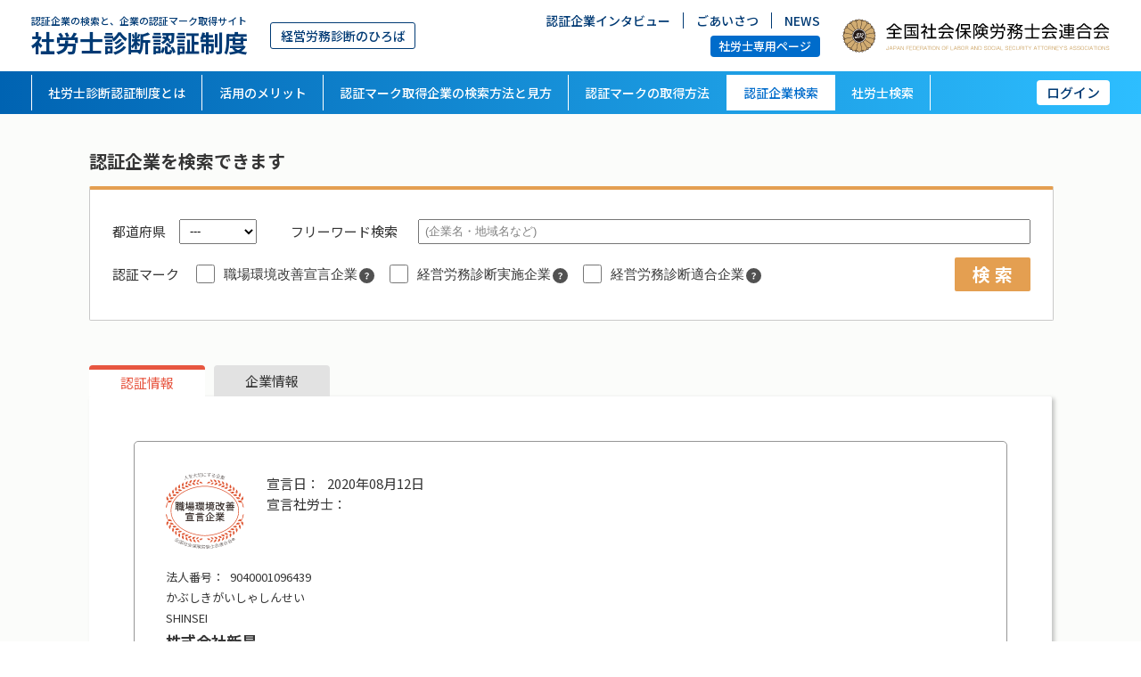

--- FILE ---
content_type: text/html; charset=UTF-8
request_url: https://sr-shindan.jp/corp/detail/?cno=Y0iVkqflCtf%2F6KLvue9Piw%3D%3D
body_size: 5660
content:
<!DOCTYPE html>
<html lang="ja">

<head>
	<!-- Global site tag (gtag.js) - Google Analytics -->
	<script async src="https://www.googletagmanager.com/gtag/js?id=G-P6DMFPKWMK"></script>
	<script>
		window.dataLayer = window.dataLayer || [];

		function gtag() {
			dataLayer.push(arguments);
		}
		gtag('js', new Date());

		gtag('config', 'G-P6DMFPKWMK');
	</script>

	<meta charset="UTF-8" />
	<!-- <meta name="viewport" content="width=1250,initial-scale=0.3"> -->
	<meta name="viewport" content="width=device-width,initial-scale=1">
	<meta name="format-detection" content="telephone=no">
	<title>株式会社新星｜社労士診断認証制度</title>
		<meta name="description" content="株式会社新星の社労士診断認証制度の認証情報ページです。当社は労務コンプライアンスや働き方改革に取り組んでいます。" />
		<meta name="keywords" content="社労士診断認証制度,認証マーク,職場環境改善宣言企業,経営労務診断実施企業,経営労務診断適合企業,労務コンプライアンス,働き方改革,企業PR,採用活動" />
	<meta name="google-site-verification" content="hz6sijJqLRjQOEx05GR9gmjTpyTIau6bv-y2db0K__E" />
	<link rel="icon" href="/assets/img/favicon.ico">
	<link rel="stylesheet" href="/assets/css/animate.css" type="text/css" />
	<link rel="stylesheet" href="/assets/css/style.css" type="text/css" media="screen,print" />
	<link rel="stylesheet" href="/assets/css/upd.css" type="text/css" media="screen,print" />
	<link rel="stylesheet" href="/assets/css/iziModal.min.css" type="text/css" media="screen,print" />
	<!-- <link href="/assets/aos.css" rel="stylesheet"> -->

	<link rel="preconnect" href="https://fonts.googleapis.com">
	<link rel="preconnect" href="https://fonts.gstatic.com" crossorigin>
	<link href="https://fonts.googleapis.com/css2?family=Noto+Sans+JP:wght@400;500;700&display=swap" rel="stylesheet">

	<script type='text/javascript' src='//ajax.googleapis.com/ajax/libs/jquery/3.3.1/jquery.min.js?ver=3.3.1' id='jquery-js'></script>
	<script type='text/javascript' src='/assets/js/scrolla.jquery.min.js' id='site-scrolla-js'></script>
	<script type='text/javascript' src='/assets/js/jquery.waypoints.min.js' id='site-waypoints-js'></script>
	<script type='text/javascript' src='/assets/js/common_script.js' id='site-common_script-js'></script>
	<script type='text/javascript' src='/assets/js/jquery.timepicker.min.js' id='site-waypoints-js'></script>
	<script src="/assets/js/ajaxzip3.js?20260121194148" type="text/javascript"></script>
	<script src="https://kit.fontawesome.com/f86a753f02.js" crossorigin="anonymous"></script>

	<!-- START Yahooサイトジェネラルタグ -->
	<script async src="https://s.yimg.jp/images/listing/tool/cv/ytag.js"></script>
	<script>
		window.yjDataLayer = window.yjDataLayer || [];

		function ytag() {
			yjDataLayer.push(arguments);
		}
		ytag({
			"type": "ycl_cookie"
		});
		ytag({
			"type": "ycl_cookie_extended"
		});
	</script>
	<!-- END Yahooサイトジェネラルタグ -->
	<!-- START Google_グローバルサイトタグ -->
	<!-- Global site tag (gtag.js) - Google Ads: 593640539 -->
	<script async src="https://www.googletagmanager.com/gtag/js?id=AW-593640539"></script>
	<script>
		window.dataLayer = window.dataLayer || [];

		function gtag() {
			dataLayer.push(arguments);
		}
		gtag('js', new Date());

		gtag('config', 'AW-593640539');
	</script>
	<!-- END Google_グローバルサイトタグ -->
</head>
	<body id="under" class="search-index">
	<!-- START Yahooサイトリターゲティングタグ -->
	<!-- Yahoo Code for your Target List -->
	<script type="text/javascript">
		/* <![CDATA[ */
		var yahoo_ss_retargeting_id = 1001160389;
		var yahoo_sstag_custom_params = window.yahoo_sstag_params;
		var yahoo_ss_retargeting = true;
		/* ]]> */
	</script>
	<script type="text/javascript" src="https://s.yimg.jp/images/listing/tool/cv/conversion.js">
	</script>
	<noscript>
		<div style="display:inline;">
			<img height="1" width="1" style="border-style:none;" alt="" src="https://b97.yahoo.co.jp/pagead/conversion/1001160389/?guid=ON&script=0&disvt=false" />
		</div>
	</noscript>
	<!-- END Yahooサイトリターゲティングタグ -->
	<div id="wrapper">
			<header>
			<div class="inner">
				<div class="h-ttl">
					<h1>
						<a href="/">
							<small>認証企業の検索と、企業の認証マーク取得サイト</small>
							社労士診断認証制度
						</a>
					</h1>
					<span class="site-name">経営労務診断のひろば</span>
				</div>

				<div class="h-blk">
					<div>
						<ul class="h-menu">
							<li><a href="/interview.html">認証企業インタビュー</a></li>
							<li><a href="/greeting.html">ごあいさつ</a></li>
							<li><a href="/news/">NEWS</a></li>
						</ul>
						<ul class="h-btn">
							<li><a href="/sr/login/" class="mem">社労士専用ページ</a></li>
						</ul>
					</div>
					<a href="https://www.shakaihokenroumushi.jp/" target="_blank" rel="noopener"><img class="logo" src="/assets/img/common/logo.svg" alt="全国社会保険労務士会連合会"></a>
				</div>
			</div>

			
				<section class="global-nav">
					<ul class="g-nav">
						<li><a href="/about.html">社労士診断認証制度とは</a></li>
						<li><a href="/merit.html">活用のメリット</a></li>
						<li><a href="/searchmethod.html">認証マーク取得企業の検索方法と見方</a></li>
						<li><a href="/howto.html">認証マークの取得方法</a></li>
						<li><a href="/corp/" class="active">認証企業検索</a></li>
						<li><a href="/sr/" >社労士検索</a></li>
					</ul>
					<div class="login"><span class="js-dropdown">ログイン</span>
						<div class="panel js-dropdown-menu">
							<span class="triangle"></span>
							<ul class="panel-inner">
								<li class="panel_item"><a href="https://company.sr-shindan.jp/login.php" target="_blank" rel="noopener">企業ログイン</a></li>
								<li class="panel_item"><a href="https://social.sr-shindan.jp/login.php" target="_blank" rel="noopener">社労士ログイン</a></li>
							</ul>
						</div>
					</div>
				</section>
				<section class="smp-nav">
					<div class="menu"><span class="js-dropdown menu-1">メニュー</span>
						<div class="panel js-dropdown-menu">
							<div class="panel-inner">
								<div class="menu-list">
									<ul>
										<li><a href="/about.html">社労士診断認証制度とは</a></li>
										<li><a href="/news/">NEWS</a></li>
										<li><a href="/merit.html">活用のメリット</a></li>
										<li><a href="/privacy.html">プライバシーポリシー</a></li>
										<li><a href="/searchmethod.html">認証マーク取得企業の検索方法と見方</a></li>
										<li><a href="/contact.html">お問合せフォーム</a></li>
										<li><a href="/flow.html">認証マークの取得方法</a></li>
										<li><a href="/corp/search/">企業検索</a></li>
										<li><a href="/interview.html">認証企業インタビュー</a></li>
										<li><a href="/sr/search/">社労士検索</a></li>
										<li><a href="/greeting.html">ごあいさつ</a></li>
									</ul>
								</div>
							</div>
						</div>
					</div>
					<div class="menu">
						<span class="menu-2">
							<a href="/sr/login/">社労士専用ページ</a>
						</span>
					</div>
					<div class="menu"><span class="js-dropdown menu-3">ログイン</span>
						<div class="panel js-dropdown-menu">
							<ul class="panel-inner">
								<li><a href="https://company.sr-shindan.jp/login.php">企業ログイン</a></li>
								<li><a href="https://social.sr-shindan.jp/login.php">社労士ログイン</a></li>
							</ul>
						</div>
					</div>
				</section>
					</header>
	<article class="content under under-search under-sn-search">
	<div class="bg-2">
			<section class="search-cond">
		<div class="inner">
			<h2>認証企業を検索できます</h2>
			<section class="search-blk">
				<div class="inner">
					<form method="post" id="frm" name="frm" action="/corp/search/" data-action="/corp/search/">
						<div class="row row-1">
							<div class="inp-wrap">
							<label>都道府県</label>
								<select name="s_pref_cd" class=" " ><option value="">---</option><option value="1">北海道</option>
<option value="2">青森県</option>
<option value="3">岩手県</option>
<option value="4">宮城県</option>
<option value="5">秋田県</option>
<option value="6">山形県</option>
<option value="7">福島県</option>
<option value="8">茨城県</option>
<option value="9">栃木県</option>
<option value="10">群馬県</option>
<option value="11">埼玉県</option>
<option value="12">千葉県</option>
<option value="13">東京都</option>
<option value="14">神奈川県</option>
<option value="15">新潟県</option>
<option value="16">富山県</option>
<option value="17">石川県</option>
<option value="18">福井県</option>
<option value="19">山梨県</option>
<option value="20">長野県</option>
<option value="21">岐阜県</option>
<option value="22">静岡県</option>
<option value="23">愛知県</option>
<option value="24">三重県</option>
<option value="25">滋賀県</option>
<option value="26">京都府</option>
<option value="27">大阪府</option>
<option value="28">兵庫県</option>
<option value="29">奈良県</option>
<option value="30">和歌山県</option>
<option value="31">鳥取県</option>
<option value="32">島根県</option>
<option value="33">岡山県</option>
<option value="34">広島県</option>
<option value="35">山口県</option>
<option value="36">徳島県</option>
<option value="37">香川県</option>
<option value="38">愛媛県</option>
<option value="39">高知県</option>
<option value="40">福岡県</option>
<option value="41">佐賀県</option>
<option value="42">長崎県</option>
<option value="43">熊本県</option>
<option value="44">大分県</option>
<option value="45">宮崎県</option>
<option value="46">鹿児島県</option>
<option value="47">沖縄県</option>
</select>
							</div>
							<div class="inp-wrap">
							<label>フリーワード検索</label>
								<input class="w-100" type="text" placeholder="(企業名・地域名など)" name="s_freeword" maxlength="500" value="">
								<input type="text" name="" style="display:none;">
							</div>
						</div>
						<div class="row row-2">
							<di class="inp-wrap">
								<label>認証マーク</label>
								<div class="chk-wrap" style="gap: 10px;">
									<span class="chk"><input type="checkbox" name="s_certification_mark[]" value="1"><span>職場環境改善宣言企業
										<div class="tooltip__box">
											<div class="tool" style="display: none;">
												<span>職場環境の改善に取組む企業がWEBから申請して企業自らが宣言することができます。事務局にて確認・承認手続き後、 全国社会保険労務士会連合会よりマークを付与し、認証企業として掲載をします。また、社労士に依頼して登録手続きを行うことも可能です。</span>
											</div>
										</div>
									</span></span>
									<span class="chk"><input type="checkbox" name="s_certification_mark[]" value="2"><span>経営労務診断実施企業
										<div class="tooltip__box">
											<div class="tool" style="display: none;">
												<span>「職場環境改善宣言」を行なった上で、「経営労務診断基準」に基づき所定の項目について社労士の確認を受けた企業に全国社会保険労務士会連合会よりマークを付与し、企業情報サイトにマーク情報を掲載します。</span>
											</div>
										</div>
									</span></span>
									<span class="chk"><input type="checkbox" name="s_certification_mark[]" value="4"><span>経営労務診断適合企業
										<div class="tooltip__box">
											<div class="tool" style="display: none;">
												<span>「職場環境改善宣言」を行なった上で、所定の項目について社労士の確認を受け、「経営労務診断基準」に基づき必須項目のすべてが適正と認められた企業に、全国社会保険労務士会連合会よりマークを付与し、企業情報サイトにマーク情報と各項目の調査結果を掲載します。</span>
											</div>
										</div>
									</span></span>
								</div>
							</di>
							<button class="sq-btn sq-btn-orange btnSearch" type="submit">検 索</button>
						</div>
						<input type="hidden" name="actiontype" value="">
						<input type="hidden" name="sort" value="">
					</form>
				</div>
			</section>
		</div>
	</section>

<script language="JavaScript">
	$(function () {
		$('.btnSearch').click(function(){
			document.frm.actiontype.value = 'search';
			document.frm.submit();
		});
	});
</script>		<div class="detail-head">
			<ul>
				<li><a href="/corp/detail/?cno=Y0iVkqflCtf%2F6KLvue9Piw%3D%3D&tab_id=1" class="active">認証情報</a></li>
				<li><a href="/corp/detail/?cno=Y0iVkqflCtf%2F6KLvue9Piw%3D%3D&tab_id=2" >企業情報</a></li>							</ul>
		</div>
		<section class="detail">
			<div class="inner">
				<section class="corpinfo">
					<div class="head">
						<figure>
							<img src="/assets/img/common/seal-1.svg" alt="職場環境改善宣言企業" />
													</figure>
						<div>
							<span data-lb="宣言日：">2020年08月12日</span>
															<span data-lb="宣言社労士："></span>
													</div>
					</div>

					<div class="corp-company">
						<div>
													</div>
						<div>
							<p class="corp-no" data-lb="法人番号：">9040001096439</p>
															<p class="kana">
									かぶしきがいしゃしんせい
								</p>
																						<p class="en">
									SHINSEI
								</p>
																						<p class="corp-name">
									株式会社新星
								</p>
																						<p class="corp-address">
									〒2600843 千葉県千葉市中央区末広<br>
									2-12-17
三和ビル1階
								</p>
																						<p class="corp-tel" data-lb="☎">
									0432749158
								</p>
																						<p class="corp-url">
									<a href="https://shinsei1937.wixsite.com/shinsei" target="_blank">https://shinsei1937.wixsite.com/shinsei</a>
								</p>
													</div>
					</div>
				</section>

				<table class="tb-base ptn-1">
											<tr>
							<th class="w-50">日本標準産業分類</th>
							<td>
								医療・福祉
							</td>
						</tr>
																<tr>
							<th>業種細目コード（4桁）<a href="/assets/img/saimokuhyou.pdf" class="sm-btn" target="_blank">PDF</a></th>
							<td>
								9434
							</td>
						</tr>
																<tr>
							<th>労働保険番号１<a href="https://chosyu-web.mhlw.go.jp/LIC_D/workplaceSearch" class="sm-btn" target="_blank">検索</a></th>
							<td>
								12101056544000
							</td>
						</tr>
																					<tr>
							<th>雇用保険適用事業所番号</th>
							<td>
								12016228046
							</td>
						</tr>
																<tr>
							<th>社会保険<small>（厚生年金保険・健康保険）</small><a href="https://www2.nenkin.go.jp/do/search_section/" class="sm-btn" target="_blank">検索</a></th>
							<td>
								適用事業所
							</td>
						</tr>
									</table>
				<section class="status">
					<h3>実施状況</h3>
					<div class="wrap">
						<div class="status-info">
							<figure>
								<img src="/assets/img/common/seal-1.svg" alt="職場環境改善宣言企業" />
							</figure>
							<div>
								<h4>
									職場環境改善宣言企業
								</h4>
								<span data-lb="宣言日：">2020年08月12日</span>
								<span data-lb="宣言社労士："></span>
								<span data-lb="更新回数：">1回</span>
							</div>
						</div>
											</div>
									</section>

				<div>
														</div>
			</div>
		</section>
	</div>
</article>
			<footer>
				<div class="f-top">
					<div class="site-name">
						<a href="/"></a>
						<small>認証企業の検索と、企業の認証マーク取得サイト</small><br>
						社労士診断認証制度
					</div>
					<div class="f-menu">
						<ul>
							<li><a href="/about.html">社労士診断認証制度とは</a></li>
							<li><a href="/merit.html">活用のメリット</a></li>
							<li><a href="/searchmethod.html">認証マーク取得企業の検索方法と見方</a></li>
							<li><a href="/howto.html">認証マークの取得方法</a></li>
							<li><a href="/interview.html">認証企業インタビュー</a></li>
						</ul>
						<ul>
							<li><a href="/greeting.html">ごあいさつ</a></li>
							<li><a href="/news/">NEWS</a></li>
							<li><a href="/privacy.html">プライバシーポリシー</a></li>
							<li><a href="/contact.html">お問い合わせ</a></li>
						</ul>
						<ul>
							<li><a href="/corp/">企業検索</a></li>
							<li><a href="/sr/">社労士検索</a></li>
						</ul>
					</div>
					<ul class="smp-f-menu">
						<li><a href="/about.html">社労士診断認証制度とは</a></li>
						<li><a href="/news/">NEWS</a></li>
						<li><a href="/merit.html">活用のメリット</a></li>
						<li><a href="/privacy.html">プライバシーポリシー</a></li>
						<li><a href="/searchmethod.html">認証マーク取得企業の<br class="br-sp">検索方法と見方</a></li>
						<li><a href="/contact.html">お問い合わせ</a></li>
						<li><a href="/howto.html">認証マークの取得方法</a></li>
						<li><a href="/corp/search/">企業検索</a></li>
						<li><a href="/interview.html">認証企業インタビュー</a></li>
						<li><a href="/sr/search/">社労士検索</a></li>
						<li><a href="/greeting.html">ごあいさつ</a></li>
					</ul>
				</div>
				<div class="f-bottom">
					<a href="https://www.shakaihokenroumushi.jp/" target="_blank" rel="noopener"><img class="logo" src="/assets/img/common/logo.svg" alt="全国社会保険労務士会連合会"></a>
					<span class="copyright">Copyright &copy; 2015-2023 Japan Federation of Labor and Social Security Attorney's Associations All Rights Reserved.</span>
				</div>
			</footer>
			<div id="pagetop">
				<a href="#" class="pagetop"><i class="far fa-angle-up"></i></a>
			</div>
		</div>
	</body>
</html>

--- FILE ---
content_type: text/css
request_url: https://sr-shindan.jp/assets/css/upd.css
body_size: 5350
content:
input[type="date"] {
  font-size: 1.3rem;
}

.file label {
  padding: 7px 20px;
  color: #666666;
  background-color: #f2f2f2;
  cursor: pointer;
  font-size: 1.2rem !important;
  border: 1px solid #c6c6c6;
  border-radius: 3px;
}

.file {
  display: flex;
  align-items: center;
  gap: 10px;
}

input[type="file"] {
  display: none;
}

select.is-empty {
  color: #808080;
}

.sp {
  display: none;
}

.error__bg {
  background-color: #ffecec;
  border: 1px solid #cf0000 !important;
}

.error {
  color: #cf0000;
  display: block;
  font-size: 1.3rem;
  padding: 5px 0 5px 0;
}

.form__content .error {
  padding: 5px 0 0 0 !important;
}

.flex {
  display: flex;
  flex-flow: wrap;
  align-items: center;
  gap: 15px;
}

.btn3 {
  display: flex;
  align-items: center;
  gap: 5px;
  color: #066eb7;
  font-weight: 700;
  text-decoration: none;
  border: 1px solid #066eb7;
  padding: 4px 10px;
  font-size: 1.4rem;
  border-radius: 3px;
  display: inline-flex;
}

.btn3::before {
  content: "";
  background-image: url(../img/upd/icon_btn2.svg);
  width: 12px;
  height: 12px;
  display: block;
  background-repeat: no-repeat;
  background-size: cover;
}

.btn9 {
  color: white;
  background-color: #0062ae;
  text-decoration: none;
  font-size: 1.3rem;
  padding: 5px 15px;
  border-radius: 3px;
  outline: none;
  border: none;
}

.btn10 {
  text-decoration: none;
  background-color: #f2f2f2;
  padding: 6px 15px 7px 15px;
  border-radius: 25px;
  font-size: 1.2rem;
  max-width: 170px;
  font-weight: 500;
  margin: 0 auto;
  color: #666666;
  border: 1px solid #c6c6c6;
}

.mw100 {
  max-width: 100px;
}

.mw150 {
  max-width: 150px;
}

.mw200 {
  max-width: 200px;
}

.mw300 {
  max-width: 300px;
}

.w30 {
  width: 30px;
}

.w40 {
  width: 40px;
}

.w50 {
  width: 50px;
}

.w60 {
  width: 60px;
}

.w70 {
  width: 70px;
}

.w80 {
  width: 80px;
}

.w90 {
  width: 90px;
}

.w100 {
  width: 100px;
}

.w120 {
  width: 120px;
}

.w150 {
  width: 150px;
}

.w190 {
  width: 190px;
}

.w200 {
  width: 200px;
}

.w250 {
  width: 250px;
}

.w270 {
  width: 270px;
}

.w300 {
  width: 300px;
}

.w350 {
  width: 350px;
}

.w400 {
  width: 400px;
}

.w500 {
  width: 500px;
}

.w600 {
  width: 600px;
}

.mb0 {
  margin-bottom: 0px !important;
}

.mb10 {
  margin-bottom: 10px;
}

.mb20 {
  margin-bottom: 20px;
}

.mb30 {
  margin-bottom: 30px;
}

.mb40 {
  margin-bottom: 40px;
}

.mb50 {
  margin-bottom: 50px;
}

.mt0 {
  margin-top: 0px !important;
}

.mt10 {
  margin-top: 10px !important;
}

.mt20 {
  margin-top: 20px;
}

.mt30 {
  margin-top: 30px;
}

.mt40 {
  margin-top: 40px;
}

.mt50 {
  margin-top: 50px;
}

.mt60 {
  margin-top: 60px;
}

.mt70 {
  margin-top: 70px;
}

.mb0 {
  margin-bottom: 0px !important;
}

.pt0 {
  padding-top: 0px !important;
}

.tl {
  text-align: left;
}

.form__content {
  width: 100%;
  text-align: left;
  border-collapse: collapse;
  margin-bottom: 30px;
}

.form__content th {
  background-color: #fafaf8;
  font-size: 1.5rem;
  padding: 15px 20px;
  border: 1px solid #b3b3b3;
  border-right: 0;
  font-weight: 500;
  vertical-align: baseline;
  line-height: 1.3;
}
@media screen and (max-width: 1040px) and (min-width: 768px) {
  .form__content th {
    width: 40%;
    max-width: 40%;
    box-sizing: border-box;
  }
}

.form__content td {
  border: 1px solid #b3b3b3;
  padding: 15px 20px;
  word-break: break-all;
  font-size: 1.3rem;
  line-height: 1.3;
}

.form__content input[type="checkbox"] {
  vertical-align: -2px;
  margin-right: 5px;
  width: 15px;
  height: 15px;
}

.form__content input[type="radio"] {
  vertical-align: -5px;
  margin-right: 5px;
  width: 17px;
  height: 19px;
}

.file__status {
  margin: 0 !important;
  font-size: 1.3rem;
}

.file__status .flex {
  margin-bottom: 10px;
}

.file__status label {
  display: flex;
  gap: 3px;
}

.file__status label input {
  top: 0 !important;
}

.document__file {
  display: flex;
  flex-flow: column;
  align-items: flex-start;
}

.document__file div {
  display: flex;
  align-items: center;
  gap: 10px;
}

.document__img {
  display: flex;
  gap: 20px;
  align-items: center;
  margin-top: 10px;
}

.document__img img {
  width: 160px;
  height: 140px;
  object-fit: contain;
  margin-bottom: 10px;
}
@media screen and (max-width: 767px) {
  .document__img img {
    width: 140px;
    height: 120px;
  }
}

.document__flex {
  display: -webkit-flex;
  display: flex;
  -webkit-flex-direction: column;
  flex-direction: column;
  gap: 0 15px;
}

.document__file div label {
  margin-bottom: 0 !important;
}

.table__upload > div:first-child {
  display: flex;
  gap: 20px;
  margin-bottom: 20px;
}

.table__upload > div .file {
  position: relative;
  flex-flow: column;
  width: 100%;
}

.table__upload > div .file:after {
  content: "";
  position: absolute;
  border: 1px dotted #c9c9c9;
  width: 100%;
  height: calc(100% - 1px);
  pointer-events: none;
}

.table__upload > div .file label {
  width: calc(100% - 40px);
  height: 100%;
  background-color: unset;
  border: 0;
  text-align: center;
  padding: 15px 20px;
}

.table__upload > div .file label .file__status {
  margin-top: 5px;
  font-size: 1.3rem;
}

.table__upload > div .file p {
  color: #666666;
}

.table__upload > div .file input {
  display: block;
  opacity: 0;
  width: calc(100% - 10px);
  height: calc(100% - 10px);
  position: absolute !important;
  left: 0;
  top: 0 !important;
}

.mouse-hover .file {
  background-color: #e8e8e8;
}

.flex__base {
  align-items: flex-end;
  margin-bottom: 10px;
}

.flex__base p {
  margin-bottom: 5px !important;
  margin-top: 0;
  font-size: 1.4rem;
}

.flex__base label:last-child {
  margin-bottom: 10px;
}

.btn__box {
  margin: 0 auto;
  margin-top: 40px;
  display: flex;
  justify-content: center;
  gap: 10px;
}

.btn__box .btn9 {
  font-size: 1.5rem;
  padding: 7px 15px;
  font-weight: 500;
  min-width: 90px;
  text-align: center;
  display: flex;
  align-items: center;
  justify-content: center;
}

.radio__btn {
  justify-content: flex-start !important;
}

.radio__btn div {
  display: flex;
  gap: 5px;
  align-items: center;
}

.form__textarea {
  flex-flow: column;
  align-items: flex-start !important;
}

.form__textarea p {
  margin-bottom: 10px;
  margin-top: 0;
}

.public__check {
  margin-left: 15px;
  margin-right: 5px;
}

.public__check {
  font-size: 13px;
  color: #3a3a3a;
}

.public__check input {
  margin-right: 5px;
  vertical-align: -1px;
  width: 15px;
  height: 15px;
}

.note {
  color: #e61d11;
  font-size: 11px;
  text-align: left;
  margin: 30px 0;
  line-height: 1.3;
}

.selfcheck .btn__box {
  margin-top: 20px;
}

.selfcheck .btn__box button {
  max-width: 160px;
}

.selfcheck .form__content th {
  vertical-align: middle;
}

@media screen and (max-width: 768px) {
  .sp {
    display: block;
  }

  .pc {
    display: none;
  }

  .form__content {
    border-bottom: 1px solid #b3b3b3;
  }

  .form__content th {
    font-size: 1.3rem;
    padding: 10px 15px;
  }

  .form__content tr {
    display: flex;
    flex-flow: column;
  }

  .form__content tr {
    border-right: 1px solid #b3b3b3;
  }

  .form__content td {
    border: 0;
    border-left: 1px solid #b3b3b3;
    padding: 20px 15px;
  }

  .form__content input[type="text"],
  .form__content textarea,
  .form__content input[type="number"],
  .form__content input[type="email"],
  .form__content input[type="password"] {
    width: calc(100% - 10px);
  }

  .form__content tbody tr th {
    width: calc(100% - 31px);
    border-right: 1px solid #b3b3b3;
  }

  .flex__base {
    flex-flow: column;
    align-items: flex-start;
  }

  .flex__base p {
    font-size: 1.3rem;
  }

  .btn__box {
    flex-flow: wrap;
  }

  .table__select div {
    width: calc(33% - 6px);
  }

  .table__upload > div:first-child {
    display: flex;
    gap: 10px;
    margin-bottom: 10px;
  }

  .document__file div {
    flex-flow: column;
    align-items: baseline;
  }
}

.selfcheck .detail h3 {
  position: relative;
  border-bottom: 0;
  background-color: #f5f9fc;
  margin: 30px 0 20px 0;
  padding: 10px 10px;
  width: calc(100% - 20px);
  font-size: 1.17em;
  font-weight: bold;
}

.selfcheck .detail h3::before {
  position: absolute;
  top: 0;
  left: 0;
  content: "";
  width: 3px;
  height: 100%;
  background-color: #0062ae;
}

.selfcheck .detail h4 {
  color: #0062ae;
  background-color: transparent;
  padding-left: 0;
  padding-top: 0;
  margin-bottom: 5px;
  margin-top: 20px;
  font-weight: bold;
  font-size: 1.6rem;
  padding: 10px 0px;
}

.selfcheck .detail h5 {
  font-weight: bold;
  font-size: 16px;
  text-align: left;
  margin: 0!important;
  color: white;
  background-color: #515151;
  padding: 10px 10px;
}

.selfcheck .detail .required {
  position: relative;
  top: -2px;
  left: 8px;
  width: 35px;
}

.selfcheck .detail .form__content {
  margin-bottom: 0;
}

.selfcheck .detail input[type="checkbox"] {
  width: 15px;
  height: 15px;
  margin-right: 5px!important;
}

.selfcheck .detail .btn3 {
  padding: 0px 10px;
}

.selfcheck .detail .flex__base label:last-child {
  margin-bottom: 5px;
}

.selfcheck .detail .flex__base select, .selfcheck .detail .flex__base input {
  margin-right: 0;
}

.selfcheck .detail .form__textarea textarea {
  width: 100%;
}

@media screen and (max-width: 768px) {
  .selfcheck .detail select, .selfcheck .detail input {
    margin-right: 0;
  }
}

.under-search .search-results .list-tb {
  background-color: white;
}

.linkDetail:hover {
  background-color: #fbfcfa;
  cursor: pointer;
}

.under-search .detail .contact-form table th .required {
  margin-right: 5px;
}

.btnBack {
  background-color: #595959;
}

.selfcheck .btn9 {
  color: white;
}

.search-index article::before {
  z-index: -1;
}

.sq-btn-gray {
  margin-right: 10px;
  background-color: #999999;
}

.contact-form-thanks {
  text-align: center;
  margin-top: 20px;
}

.contact-form-thanks h2 {
  font-size: 2.5rem;
  font-weight: bold;
  margin-bottom: 20px;
}

.error__bg {
  background-color: #ffecec;
  border: 1px solid #cf0000!important;
}

@media screen and (max-width: 768px) {
  .contact-form-thanks {
    text-align: left;
    margin-top: 5px;
  }  
}

.tooltip__box {
  background-image: url(../img/upd/icon_help2.svg);
  position: relative;
  top: 3px;
  left: 7px;
  display: inline-block;
  width: 17px;
  height: 17px;
  background-repeat: no-repeat;
  background-size: cover;
}

.tool {
  display: none;
  width: 200px;
  padding: 10px;
  font-size: 11px;
  margin: -30px 0 0;
  background-color: #666;
  color: #fff;
  position: absolute;
  left: -80%;
  top: 370%;
  border-radius: 3px;
  z-index: 400;
}

.tool p:first-child {
  font-weight: bold;
  margin-bottom: 5px;
}

.tool span {
  margin-bottom: 10px;
  display: inline-block;
}

.tool:before {
  content: " ";
  position: absolute;
  left: 14px;
  top: -13px;
  border-left: 7px solid transparent;
  border-right: 7px solid transparent;
  border-bottom: 13px solid #666;
}

.ac-flex {
  display: flex;
  justify-content: space-between;
}

.mt35 {
  margin-top: 35px;
}

@media screen and (max-width: 768px) {
  .ac-flex {
    flex-flow: column;
  }
}

.search-blk .chk-wrap {
  gap: 10px;
}

.search-blk .chk-wrap .tooltip__box {
  left: 2px;
  top: 2px;
}

.search-blk .chk-wrap .tool {
  width: 200px;
  left: -845%;
  line-height: 1.5;
}

.search-blk .chk-wrap .tool:before {
  left: 145px;
}

.under-search .search-cond .search-blk {
  overflow: unset;
}

@media screen and (max-width: 768px) {
  .search-blk .chk-wrap .tooltip__box {
    left: 5px;
    top: 0;
  }
}

.top .fv .search-blk {
  overflow: unset;
  margin-top: 25px;
}

.under-sn-search .detail .gaiyo .entry-btn {
  position: unset;
}

.occupation {
  position: relative;
  display: flex;
  align-items: center;
  gap: 10px;
  justify-content: space-between;
}

.occupation p {
  max-width: 420px;
}

.job-select .inp-wrap {
  display: flex;
  flex-flow: column;
  align-items: baseline;
  gap: 20px;
}

@media screen and (max-width: 768px) {
  .occupation p {
    max-width: 100%;
  }
  .under-sn-search .detail .gaiyo .entry-btn {
    margin: 10px 0;
    position: absolute;
    top: -52px;
    right: 0px;
    padding: 5px;
    font-size: 1.5rem;
  }
}

.site-name {
  position: relative;
}

.site-name a {
  position: absolute;
  top: 0;
  left: 0;
  width: 100%;
  height: 100%;
}

.corp-company {
  display: flex;
  margin-top: 20px;
  gap: 20px;
  align-items: center;
}

.corp-company img {
  max-width: 150px;
}

.under-sn-search .detail .corpinfo p.corp-no {
  margin-top: 0;
}

.corp-mark {
  margin-top: 40px;
  border: 1px solid #969696;
  padding: 30px;
}

.corp-mark h3 {
  font-size: 1.5rem;
  font-weight: 700;
}

.corp-mark-item {
  display: flex;
  flex-flow: wrap;
  gap: 15px;
  justify-content: flex-start;
  margin-top: 10px;
}

.corp-mark-item>div {
  margin: 10px 0;
  display: flex;
  flex-flow: column;
  justify-content: center;
  align-items: center;
  width: calc(20% - 15px);
}

.corp-mark-item>div p {
  line-height: 1.3;
  margin-top: 10px;
}

.corp-mark-item div img {
  width: 100%;
}

.corp-mark-item div div img {
  object-fit: contain;
  width: 100%;
  height: 160px;
}

@media screen and (max-width: 768px) {
  .corp-company {
    flex-flow: column;
    align-items: baseline;
  }

  .corp-mark-item>div {
    width: calc(50% - 10px);
  }
}

.pg-member .global-nav, .pg-flow .global-nav, .pg-sr-merit .global-nav, .pg-download .global-nav {
  background: linear-gradient(to right, #00b76a, #2dbeff);
}

.pg-member .smp-nav, .pg-flow .smp-nav, .pg-sr-merit .smp-nav, .pg-download .smp-nav {
  background: linear-gradient(to right, #00b76a, #2dbeff);
}

.pg-member .smp-nav .menu .js-dropdown.is-active, .pg-flow .smp-nav .menu .js-dropdown.is-active, .pg-sr-merit .smp-nav .menu .js-dropdown.is-active, .pg-download .smp-nav .menu .js-dropdown.is-active {
  background: unset;
}

.under-sn-search .new-corp .corp>div span.head .date {
  position: unset;
}

.under-sn-search .new-corp .corp>div span.corp-cate {
  position: unset;
}

.list-tb .linkDetail:hover {
  background-color: rgb(240 246 255);
}

.under-searchmethod .corp-pov figure img+div {
  gap: 20px;
}

.under-searchmethod .corp-pov figure img+div .cap-1 {
  height: 11.5%;
  max-height: 11.5%;
}

.under-searchmethod .corp-pov figure img+div .cap-2 {
  height: 2.5%;
  max-height: 2.5%;
}

.under-searchmethod .corp-pov figure img+div .cap-3 {
  height: 24.5%;
  max-height: 24.5%;
}

.under-searchmethod .corp-pov figure img+div .cap-4 {
  height: 5%;
  max-height: 6%;
}

/*ページネーション*/
.pagination {
  display: flex;
  align-items: center;
  justify-content: center;
  margin-top: 40px;
}

.nav-links {
  border-radius: 5px;
  background-color: white;
  display: flex;
  border: 1px solid #d5d5d5;
}

.pagination a,
.pagination span {
  display: inline-block;
  text-decoration: none;
  width: 35px;
  height: 35px;
  padding: 5px 0;
  box-sizing: border-box;
  color: #337ab7;
  line-height: 1;
  border-left: 1px solid #d5d5d5;
  display: flex;
  align-items: center;
  justify-content: center;
  font-size: 14px;
}

.pagination a:hover {
  opacity: 0.7;
}

.pagination a:first-child {
  border: 0;
}

.pagination .current {
  background: #337ab7;
  font-weight: bold;
  color: white;
  border: 0;
}

.is-fixed {
  position: fixed;
  top: 0;
  width: calc(100% - 70px);
}

header {
  position: unset;
}

.top .fv {
  margin-top: 0;
  height: 600px;
}

.top .fv .point {
  margin-top: 30px;
}

.top .fv .point li {
  margin-right: 10px;
  padding: 0.2em 1.5em;
  font-size: 2rem;
}

.top .fv h2 {
  margin-top: 20px;
}

.top .fv h2 strong {
  font-size: 5rem;
}

.top .fv h2 {
  font-size: 3rem;
}

.top .fv h2+p {
  margin-top: 10px;
}

.top .fv .reg-num {
  width: 145px;
  height: 145px;
  top: 12px;
}

.top .fv .reg-num span {
  line-height: 1;
}

.top .fv-bnr {
  top: 165px;
}

.top .fv-bnr .self-check {
  width: 310px;
}

.top .fv .search-blk .ttl {
  padding: 0.4em 0;
}

.top .fv .search-blk .inner {
  padding: 15px 50px;
}

.btn-blue {
  padding: 0.5em 0.5em;
}

.under {
  padding-top: 0;
}

.under-search .search-results .list-tb td:last-child div {
  display: flex;
  gap: 10px;
  justify-content: space-between;
}

.under-search .search-results .list-tb td:last-child::after{
  content:"";
  display: block;
  width:30%;
}

.under-search .search-results .list-tb td .contact-btn {
  min-width: 90px;
  margin: unset;
}

@media screen and (max-width: 1199px) {
  .is-fixed {
    width: calc(100% - 30px);
  }
}

@media screen and (max-width: 1199px) {
  .top .fv {
    height: 700px;
    max-height: 700px;
  }
}

@media screen and (max-width: 767px) {
  .is-fixed {
    width: calc(100% - 0px);
  }

  .under-search .search-results .list-tb td:last-child div {
    flex-flow: column;
    gap: 5px;
  }

  .top .fv .reg-num {
    width: 150px;
    height: 150px;
    top: 160px;
  }

  .top .fv h2 strong {
    font-size: 3rem;
  }

  .top .fv h2 {
    margin-top: 25px;
    font-size: 2.1rem;
  }

  .top .fv h2+p {
    font-size: 1.3rem;
    line-height: 1.6;
    margin-top: 15px;
  }

  .top .fv-bnr {
    top: auto;
  }

  .top .fv .point li {
    padding: 0.5em 0.5em;
    font-size: 1.3rem;
    margin-right: 8px;
  }
  .top .fv .point {
    margin-top: 25px;
  }

  .top .fv-bnr .self-check {
    width: 230px;
  }

  .top .fv .search-blk .inner {
    padding: 15px;
  }
  
}
@media screen and (max-width: 330px) {
  .top .fv h2 {
    margin-top: 25px;
    font-size: 1.8rem;
  }
  .top .fv-bnr .self-check {
    width: 180px;
  }
}
@media screen and (max-width: 320px){
  .top .fv .point li {
      font-size: 1.2rem;
  }
}
.under-self-check .reg-flow .flow-1 .wrap>div figure img {
  width: 100%;
  max-height: 200px;
  object-fit: contain;
}

.under-self-check .reg-flow .flow-1 .wrap>div {
  display: flex;
  flex-flow: column;
  justify-content: space-between;
}

.selfcheck .ct-btn, .selfcheck .ct-bnr, .selfcheck .bottom-btn, .selfcheck .f-top {
  display: none;
}

.selfcheck .btn__box {
  padding-bottom: 100px;
}

.under-merit .case::before {
  height: 80%;
}

.under-merit .merit .wrap>div {
  margin-top: 50px;
  width: calc(100% / 4 - 15px);
  max-width: calc(100% / 4 - 15px);
  padding: 20px;
}

.under-merit .merit .wrap>div h4 {
  font-size: 1.7rem;
}

.under-merit .merit .wrap>div p {
  font-size: 1.3rem;
}

.under-merit .merit .wrap>div figure {
  padding: 0px 0 25px 0;
}

.g-nav .active {
  background-color: white;
  color: #006CCB!important;
}

.pg-member .g-nav .active {
  background-color: white;
  color: #00b76b!important;
}

@media screen and (max-width: 1199px) {
  .under-merit .case::before {
    height: 90%;
    width: 92%;
  }
  .under-merit .case:nth-of-type(3)::before {
    width: 92%;
    height: 90%;
  }
  .under-merit .merit .wrap>div {
    width: 100%;
    max-width: 100%;
  }
  
  .under-merit .merit .wrap>div figure {
    padding: 0px 0 25px 0;
  }
}

.top .merit ul {
  gap: 20px;
}

.top .merit ul li {
  width: 200px;
  max-width: 200px;
  height: 200px;
  max-height: 200px;
  font-size: 1.7rem;
}

.top .merit ul li::after {
  width: 21px;
  right: -21px;
}

@media screen and (max-width: 767px) {
  .top .merit ul {
    gap: 0px;
  }
  .top .merit ul li::after {
      width: 1px;
      height: 36px;
      bottom: -36px;
  }
  .under {
    margin-top: 0;
  }
}

/* ニュースのスタイル */
.info-post table {
  margin: 20px 0;
}
.info-post table td, .info-post table tr {
  background: #f2f2f2;
  border: 2px solid white;
  padding: 10px;
  vertical-align: middle;
  line-height: 1.6;
}
.info-post table td.tc {
  text-align: center;
}
.info-post h4 {
  font-weight: bold;
  font-size: 18px;
  margin-top: 40px;
}
.info-post img {
  max-width: 100%;
}

@media screen and (max-width: 767px) {
  .info-post table td {
    display: block;
    word-break: break-all;
  }
}

.under-privacy .detail .inner h4 {
  font-weight: bold;
  margin-top: 30px;
  font-size: 2rem;
}

.bnr-login {
  position: fixed;
  bottom: 40px;
  right: 30px;
  max-width: 350px;
  z-index: 100;
}
.bnr-login img {
  max-width: 100%;
}
footer {
  z-index: unset;
}
@media screen and (max-width: 767px) {
  .bnr-login {
    bottom: 10px;
    right: 0;
    left: 0;
    margin: 0 auto;
    padding: 0 10px;
  }
  .bnr-login img {
    max-width: 80%;
  }
  .smp-nav .menu .panel {
    z-index: 1000;
  }
}

.twitter img {
  width: 33px;
  margin: 0 0px 3px 0;
}

.fv-bnr li {
  background-color: unset;
}

header .h-blk>div ul.h-btn li a.twitter {
  background-color: unset;
}

header .h-blk>div ul.h-btn li a.twitter img {
  width: 26px;
  margin: 0;
}

--- FILE ---
content_type: image/svg+xml
request_url: https://sr-shindan.jp/assets/img/upd/icon_help2.svg
body_size: 750
content:
<svg id="グループ_55" data-name="グループ 55" xmlns="http://www.w3.org/2000/svg" xmlns:xlink="http://www.w3.org/1999/xlink" width="16" height="16" viewBox="0 0 16 16">
  <defs>
    <clipPath id="clip-path">
      <rect id="長方形_146" data-name="長方形 146" width="16" height="16" fill="none"/>
    </clipPath>
  </defs>
  <g id="グループ_54" data-name="グループ 54" clip-path="url(#clip-path)">
    <path id="パス_36" data-name="パス 36" d="M16,8A8,8,0,1,1,8,0a8,8,0,0,1,8,8" fill="#515151"/>
    <path id="パス_37" data-name="パス 37" d="M9.04,6.706c0-.542-.435-.85-1.141-.85a1.877,1.877,0,0,0-1.447.715L5.71,5.883a3.012,3.012,0,0,1,2.334-1.1c1.312,0,2.271.607,2.271,1.81,0,1.33-1.973,1.484-1.837,2.741H7.311C7.121,7.91,9.04,7.584,9.04,6.706M7.9,9.955a.893.893,0,1,1,0,1.783.893.893,0,1,1,0-1.783" fill="#fff"/>
  </g>
</svg>


--- FILE ---
content_type: image/svg+xml
request_url: https://sr-shindan.jp/assets/img/common/logo.svg
body_size: 7271
content:
<?xml version="1.0" encoding="utf-8"?>
<!-- Generator: Adobe Illustrator 26.5.1, SVG Export Plug-In . SVG Version: 6.00 Build 0)  -->
<svg version="1.1" id="レイヤー_1" xmlns="http://www.w3.org/2000/svg" xmlns:xlink="http://www.w3.org/1999/xlink" x="0px"
	 y="0px" viewBox="0 0 720.2 90.6" style="enable-background:new 0 0 720.2 90.6;" xml:space="preserve">
<style type="text/css">
	.st0{fill-rule:evenodd;clip-rule:evenodd;fill:#231815;}
	.st1{fill-rule:evenodd;clip-rule:evenodd;fill:#D1AC72;}
	.st2{fill-rule:evenodd;clip-rule:evenodd;fill:#FFFFFF;}
	.st3{fill:#FFFFFF;}
	.st4{fill:#D1AC72;}
</style>
<g>
	<g>
		<path d="M152.7,30.8h-11.2v6.7h14.2v3.3h-14.2v8.4h18.4v3.5h-40.6v-3.5h18.4v-8.4h-14.1v-3.3h14.1v-6.7h-11v-3.4
			c-3,1.8-4.9,2.7-6.5,3.4l-1.9-3.6c7-2.7,14.3-7.5,19.2-14.4h4c4.5,6,11,11.3,19.2,14.3l-1.9,3.6c-1.6-0.7-3.5-1.6-6.3-3.3V30.8z
			 M152.6,27.4c-2.7-1.8-8.2-5.5-12.9-11.4c-3.6,4.5-7.9,8.4-12.8,11.4H152.6z"/>
		<path d="M170.9,54h-3.6V14.9h37.6V54h-3.6v-2.1h-30.3V54z M170.9,48.6h30.3V18.2h-30.3V48.6z M198.8,21.5v3.1h-11.3v6.5h10.5V34
			h-10.5v7.9h12v3.1h-26.6v-3.1H184V34h-9.5v-2.9h9.5v-6.5h-10.3v-3.1H198.8z M193.2,41.6c-0.7-1.5-2.2-4.2-3.4-5.9l3-1.5
			c0.8,1.2,2.5,3.8,3.5,5.9L193.2,41.6z"/>
		<path d="M222.6,54H219V36.1c-2.8,2.6-4.8,3.9-6.1,4.7l-1.5-3.6c7.4-4.4,11.5-10.1,13-13.7H212v-3.3h7v-7.2h3.6v7.2h5.7v3.4
			c-0.4,1.1-1.6,3.8-4.8,7.8c2.3,2.7,3.9,4,6.4,5.8l-2,3.2c-2.3-1.9-2.8-2.4-5.3-5.3V54z M242.2,12.9v12.8h9.7v3.6h-9.7v19.5H253
			v3.6h-25.8v-3.6h11.3V29.3h-9.3v-3.6h9.3V12.9H242.2z"/>
		<path d="M290.8,28.5h-23.4V26c-3.9,2.4-6.4,3.5-7.9,4.1l-1.8-3.6c13.2-5.2,18.2-12.4,19.4-14.1h3.9c4.6,6.2,11.6,11.5,19.4,14.3
			l-1.9,3.5c-2-0.9-4.4-2-7.6-4.2V28.5z M286.9,39c4.7,4.7,7.4,7.7,10.9,13.2l-3.2,2.1c-0.7-1.2-1.2-2-2.2-3.4
			c-7.4,1.1-25.5,1.9-32.3,1.9l-0.4-3.6h6.1c2.8-4.8,4.5-8.9,5.4-11.5h-12.1v-3.4h39.6v3.4h-23.1c-1.1,2.4-2.8,6.3-5.7,11.4
			c1.1,0,6.1-0.2,7-0.2c5.4-0.2,10-0.6,13.2-0.9c-0.4-0.6-2.7-3.4-6.1-6.9L286.9,39z M289.4,25.1c-6.2-4.4-8.8-7.6-10.4-9.6
			c-2.8,3.9-6.6,7-10.3,9.6H289.4z"/>
		<path d="M313.5,54h-3.6V30.8c-1.5,2.3-2.5,3.4-3.5,4.5l-1.9-4.1c4.6-5,7.7-12.4,8.9-18.5l3.7,0.7c-0.4,1.7-1.1,5.3-3.6,10.9V54z
			 M315.4,48.6c8.3-4.3,12.2-11,12.9-12.2h-11.7v-3.3h13v-4.7h-10.1V14.2h24v14.1h-10.3v4.7h12.9v3.3h-11.6
			c2.1,3.9,6.2,8.6,12.3,12.3l-2.3,3.1c-4.1-2.8-7.8-6.1-11.2-12.1V54h-3.6V39.8c-2.1,3.5-5.8,8.1-12.1,11.8L315.4,48.6z M340,17.5
			h-17v7.6h17V17.5z"/>
		<path d="M364.9,14.1v3.1c-0.3,1.4-2.1,6.5-4.2,10.8c3.2,3.5,4,8.6,4,11.1c0,2.8-0.8,6.1-5.1,6.1h-2.1l-0.6-3.7l2.2,0
			c1.5,0,2.3-0.9,2.3-2.8c0-3.7-1.8-8-4.2-10.5c1.7-3.4,3.5-8.3,4.2-10.8h-5.3V54h-3.5V14.1H364.9z M363.3,50.6
			c5.3-1.1,10-3.7,12.1-8.8h-9V29.2h10.2v-3.8h-7V23c-2,1.2-3.1,1.8-4.3,2.3l-1.9-3c2.7-1.2,8.1-3.5,13-9.6h4.1
			c4.1,4.8,8.1,7.3,12.8,9.3l-2,3.2c-1.2-0.6-2.5-1.2-4.4-2.4v2.5h-7v3.8h10.8v12.6h-9.5c1.2,2.3,3.1,5.9,12,8.9l-1.6,3.4
			c-5.7-2.3-10.3-5.1-13.2-10.9c-2.8,6.2-8.1,9.3-13.5,10.8L363.3,50.6z M376.6,32.2h-7v6.5h6.7c0.2-1.1,0.3-2,0.3-3.9V32.2z
			 M386.1,22.3c-3.9-2.6-6.2-5.3-7.7-7c-1.4,1.8-3,3.8-7.6,7H386.1z M379.9,35.1c0,2.3-0.1,3.1-0.2,3.6h7.6v-6.5h-7.4V35.1z"/>
		<path d="M432.7,50.2c-0.7,1.9-2.1,3.7-5.4,3.7h-7.8l-0.8-3.8l7.8,0c0.4,0,2.1,0,2.7-2.1c0.8-2.7,1-8.8,1.2-11.7h-12.9
			c-0.8,3.2-3.1,12.8-17.6,17.4l-1.8-3.4c4-1.1,12.8-4.1,15.7-14h-12v-3.4h12.8c0.4-2.2,0.5-4.2,0.6-5.7h3.8
			c-0.1,1.5-0.2,2.8-0.7,5.7h15.9C434.3,38.6,433.4,48.2,432.7,50.2z M434.4,31.9v-6.6h-31.7v6.6H399v-9.8h7.8
			c-1.1-2.3-2.9-5.5-4.5-7.6l3.4-1.4c1,1.2,3.3,4.7,4.4,7.5l-3.3,1.5H426c1.9-2.6,3.2-4.9,4.9-9.3l3.9,1.3c-1.5,3.1-2.7,5.3-4.6,8
			h7.7v9.8H434.4z M417.8,21.2c-0.4-1.2-1.2-3.1-4.3-7.6l3.1-1.5c1.4,1.9,3.2,4.6,4.4,7.6L417.8,21.2z"/>
		<path d="M461.7,22.8c4-2.9,6.8-7.8,7.5-10.1l3.6,0.6c-0.3,0.9-0.5,1.5-1.4,3.1h14v3.1h-3c-0.5,1.6-1.5,4.7-5.1,8.1
			c3.6,2.2,6.7,3.1,8.6,3.5l-1.6,3.3c-2.4-0.8-5.8-2.1-9.7-4.7c-3.9,2.6-7.5,3.9-9.8,4.6l-1.6-2.7c-0.1,0.3-1.2,3.7-3.3,6.9
			l-2.8-1.6c1-1.6,2.2-3.4,2.9-6h-3.9v19.8c0,2.4-1.3,3.4-3.7,3.4h-5l-0.8-3.5l4.8,0c0.6,0,1.5-0.1,1.5-1.2V35.9
			c-2.8,5.7-6.1,9.3-7.3,10.7l-1.9-2.9c3.8-3.4,7.3-9.4,8.6-12.9h-7.9v-3.3h11.2c-2.6-2.5-4.6-3.9-7.6-5.8l2.2-2.6
			c1.2,0.7,1.9,1,4.2,2.7c0.8-0.8,2.7-2.5,4-4.4h-12.8v-3.2h17v3.1c-1.7,2.4-5.4,5.8-5.9,6.2c1.1,0.9,1.4,1.3,1.9,1.9l-1.9,2h6.8v3
			c-0.1,0.3-0.1,0.4-0.2,0.5c2.5-0.6,5.4-1.5,8.5-3.6c-2.5-2.3-3.8-4.4-4.5-5.5c-1.6,1.9-2.3,2.4-3.2,3.1L461.7,22.8z M484,37
			c0,5.9-0.9,12.6-1.8,14.4c-0.8,1.5-1.6,2.6-4.4,2.6h-5.6l-0.8-3.5l5.4,0c1.5,0,2-0.4,2.5-1.6c0.8-1.9,1.1-7.7,1.2-8.8h-7.8
			c-1,5.5-3.7,10.2-10.6,13.8l-2.5-2.9c6.6-2.7,8.6-6.8,9.6-10.9h-7.1V37h7.7c0.2-1.3,0.2-2.4,0.2-3.7h3.4c0,1.7-0.1,2.5-0.2,3.7
			H484z M469.5,19.3l-0.1,0.1c0.6,1,2.1,3.4,5.2,6c2.7-2.4,3.6-4.8,4.1-6.1H469.5z"/>
		<path d="M513.4,12.9v12.6h18.5v3.7h-18.5v19.7h16v3.7h-35.8v-3.7h15.9V29.1h-18.4v-3.7h18.4V12.9H513.4z"/>
		<path d="M569.7,28.5h-23.4V26c-3.9,2.4-6.4,3.5-7.9,4.1l-1.8-3.6c13.2-5.2,18.2-12.4,19.4-14.1h3.9c4.6,6.2,11.7,11.5,19.4,14.3
			l-2,3.5c-1.9-0.9-4.4-2-7.6-4.2V28.5z M565.8,39c4.7,4.7,7.4,7.7,10.8,13.2l-3.2,2.1c-0.7-1.2-1.2-2-2.2-3.4
			c-7.4,1.1-25.5,1.9-32.3,1.9l-0.4-3.6h6.1c2.8-4.8,4.5-8.9,5.4-11.5H538v-3.4h39.6v3.4h-23.1c-1.1,2.4-2.8,6.3-5.7,11.4
			c1.1,0,6.1-0.2,7-0.2c5.4-0.2,10-0.6,13.2-0.9c-0.4-0.6-2.7-3.4-6.1-6.9L565.8,39z M568.3,25.1c-6.2-4.4-8.8-7.6-10.4-9.6
			c-2.8,3.9-6.6,7-10.3,9.6H568.3z"/>
		<path d="M592.5,30.1v13c0.4,2.3,1.4,3.8,3.4,4.8c3.2,1.6,5,1.6,6.5,1.6h22.9l-0.7,3.4h-22.1c-2.2,0-7.4,0-10.8-5
			c-2.5,3.2-5.6,5.7-6.4,6.3l-1.7-3.9c1.2-0.8,3.9-2.7,5.3-4.3V33.6H584v-3.5H592.5z M591.1,23.3c-1.2-2.1-3.6-5.3-6.2-7.5l2.5-2.4
			c1,0.8,4.3,3.5,6.6,7.5L591.1,23.3z M624.4,19.1h-12.6v3.1h11.2v15.7h-11.2v3.3h13v3.1h-13v3.9h-3.5v-3.9h-13.1v-3.1h13.1v-3.3
			h-11V22.1h11v-3.1h-12.6V16h12.6v-3.1h3.5V16h12.6V19.1z M608.3,25h-7.6v3.5h7.6V25z M608.3,31.2h-7.6V35h7.6V31.2z M619.7,25
			h-7.8v3.5h7.8V25z M619.7,31.2h-7.8V35h7.8V31.2z"/>
		<path d="M662.2,28.7h-22.5v-3.2c-3.6,2.3-6.2,3.4-7.8,4.1l-2.1-3.7c7.1-2.5,14.5-6.9,19.1-13.5h3.7c5.6,6.8,11.7,10.5,19.3,13.5
			l-2.1,3.7c-1.4-0.6-3.7-1.6-7.7-4.1V28.7z M666.7,33.7v20.2H663v-2h-24.2v2h-3.7V33.7H666.7z M663,37.1h-24.2v11.4H663V37.1z
			 M662,25.3c-6.3-4.2-9.7-8.2-11.2-9.8c-3,3.9-6.8,7.2-10.9,9.8H662z"/>
		<path d="M709.1,28.5h-23.4V26c-3.9,2.4-6.4,3.5-7.9,4.1l-1.8-3.6c13.2-5.2,18.2-12.4,19.4-14.1h3.9c4.6,6.2,11.7,11.5,19.4,14.3
			l-2,3.5c-1.9-0.9-4.4-2-7.6-4.2V28.5z M705.2,39c4.7,4.7,7.4,7.7,10.8,13.2l-3.2,2.1c-0.7-1.2-1.2-2-2.2-3.4
			c-7.4,1.1-25.5,1.9-32.3,1.9L678,49h6.1c2.8-4.8,4.5-8.9,5.4-11.5h-12.1v-3.4H717v3.4h-23.1c-1.1,2.4-2.8,6.3-5.7,11.4
			c1.1,0,6.1-0.2,7-0.2c5.4-0.2,10-0.6,13.2-0.9c-0.4-0.6-2.7-3.4-6.1-6.9L705.2,39z M707.7,25.1c-6.2-4.4-8.8-7.6-10.4-9.6
			c-2.8,3.9-6.6,7-10.3,9.6H707.7z"/>
	</g>
	<g>
		<path class="st0" d="M53.5,1.8c0,0-8.1,3.2-8.3,3.4c-0.5-0.2-8.7-3.5-8.7-3.5S30.1,8,29.8,8.3c-0.4,0-9.3,0.1-9.3,0.1
			s-3.5,8.3-3.7,8.6c-0.3,0.1-8.6,3.6-8.6,3.6s-0.1,9-0.1,9.3c-0.3,0.3-6.5,6.7-6.5,6.7s3.4,8.3,3.5,8.7C4.9,45.7,1.6,54,1.6,54
			s6.3,6.4,6.5,6.7C8.1,61,8.2,70,8.2,70s8.3,3.5,8.6,3.7c0.1,0.3,3.7,8.6,3.7,8.6s9,0.1,9.3,0.1c0.3,0.3,6.7,6.6,6.7,6.6
			s8.3-3.4,8.7-3.5c0.3,0.2,8.6,3.5,8.6,3.5s6.4-6.3,6.7-6.6c0.4,0,9.4-0.1,9.4-0.1s3.5-8.3,3.7-8.6c0.3-0.1,8.6-3.7,8.6-3.7
			s0.1-9,0.1-9.3c0.3-0.3,6.5-6.7,6.5-6.7s-3.4-8.3-3.5-8.7c0.1-0.4,3.5-8.7,3.5-8.7s-6.3-6.4-6.5-6.7c0-0.4-0.1-9.3-0.1-9.3
			s-8.3-3.5-8.6-3.6c-0.2-0.3-3.7-8.6-3.7-8.6s-9-0.1-9.3-0.1c-0.3-0.2-6.7-6.5-6.7-6.5L53.5,1.8"/>
		<path class="st1" d="M53.6,2.8c0.4,0.4,6.5,6.4,6.5,6.4s8.6,0.1,9.1,0.1c0.2,0.5,3.6,8.4,3.6,8.4s7.9,3.3,8.4,3.5
			c0,0.6,0.1,9.1,0.1,9.1s6,6.1,6.4,6.5c-0.2,0.5-3.4,8.4-3.4,8.4s3.2,7.9,3.4,8.4c-0.4,0.5-6.4,6.5-6.4,6.5s-0.1,8.5-0.1,9.1
			c-0.5,0.2-8.4,3.6-8.4,3.6s-3.3,7.9-3.6,8.4c-0.6,0-9.1,0.1-9.1,0.1s-6.1,6-6.5,6.4c-0.5-0.2-8.4-3.4-8.4-3.4s-8,3.2-8.5,3.4
			c-0.4-0.4-6.5-6.4-6.5-6.4s-8.5-0.1-9.1-0.1c-0.2-0.5-3.6-8.4-3.6-8.4s-7.8-3.3-8.4-3.6c0-0.6-0.1-9.1-0.1-9.1s-6-6.1-6.4-6.5
			c0.2-0.5,3.4-8.4,3.4-8.4s-3.2-7.9-3.4-8.4C3.1,36.5,9,30.3,9,30.3s0.1-8.5,0.1-9.1c0.5-0.2,8.4-3.5,8.4-3.5s3.3-7.9,3.6-8.4
			c0.6,0,8.9-0.1,8.9-0.1s-0.1,0-0.1,0c0.4-0.1,1.5-1.1,6.8-6.4C37.2,3.1,45,6.2,45,6.2C45.2,6.2,45.2,6.2,53.6,2.8"/>
		<path class="st0" d="M44.9,1c-4.8,3.2-6.7,4.4-7.5,5c-0.2,0-9.3-1.8-9.3-1.8s-5.1,7.4-5.3,7.7c-0.4,0.1-9.2,1.9-9.2,1.9
			s-1.8,8.8-1.9,9.1c-0.3,0.2-7.7,5.3-7.7,5.3s1.7,8.8,1.7,9.2c-0.2,0.3-5.1,7.8-5.1,7.8s4.9,7.5,5.1,7.8c-0.1,0.4-1.7,9.2-1.7,9.2
			s7.4,5.1,7.7,5.3c0.1,0.4,1.9,9.1,1.9,9.1s8.8,1.8,9.2,1.9c0.2,0.3,5.3,7.7,5.3,7.7s8.8-1.7,9.2-1.7c0.3,0.2,7.9,5,7.9,5
			s7.5-4.8,7.8-5c0.4,0.1,9.2,1.7,9.2,1.7s5-7.4,5.2-7.7c0.4-0.1,9.2-1.9,9.2-1.9s1.8-8.8,1.9-9.2c0.3-0.2,7.7-5.3,7.7-5.3
			s-1.7-8.8-1.7-9.2c0.2-0.3,5.1-7.8,5.1-7.8s-4.9-7.5-5.1-7.8c0.1-0.4,1.7-9.2,1.7-9.2s-7.4-5.1-7.7-5.3c-0.1-0.4-1.9-9.1-1.9-9.1
			s-8.8-1.8-9.1-1.9c-0.2-0.3-5.3-7.7-5.3-7.7S53.3,5.9,53,6c-0.3-0.2-7.8-5.1-7.8-5.1L44.9,1"/>
		<path class="st1" d="M37.7,6.9c0,0,7-4.6,7.5-4.9c0.5,0.3,7.4,4.9,7.4,4.9C52.8,7,52.8,7,61.7,5.3c0.3,0.5,5.2,7.5,5.2,7.5
			s8.4,1.7,8.9,1.9c0.1,0.5,1.9,8.9,1.9,8.9s7.1,4.8,7.5,5.1c-0.1,0.6-1.7,8.9-1.7,8.9s4.7,7.2,5,7.6c-0.3,0.5-5,7.6-5,7.6
			s1.6,8.4,1.7,8.9c-0.5,0.3-7.5,5.1-7.5,5.1s-1.7,8.4-1.9,8.9c-0.6,0.1-8.9,1.9-8.9,1.9s-4.8,7.1-5.2,7.5c-0.6-0.1-8.9-1.7-8.9-1.7
			s-7.1,4.7-7.6,5c-0.5-0.3-7.6-5-7.6-5s-8.4,1.6-9,1.7c-0.3-0.5-5.1-7.5-5.1-7.5s-8.3-1.7-8.9-1.9c-0.1-0.6-1.9-8.9-1.9-8.9
			s-7-4.8-7.5-5.1c0.1-0.6,1.7-8.9,1.7-8.9s-4.7-7.2-5-7.6c0.3-0.5,5-7.6,5-7.6s-1.6-8.4-1.7-8.9c0.5-0.3,7.5-5.1,7.5-5.1
			s1.7-8.4,1.9-8.9c0.6-0.1,8.9-1.9,8.9-1.9s4.8-7,5.1-7.5c0.6,0.1,9,1.7,9,1.7L37.7,6.9"/>
		<path class="st0" d="M64,45.3c0-1.1-0.1-2.2-0.3-3.2l20.4-4l-0.2-0.9l-20.4,4c-0.5-2.1-1.3-4.1-2.5-5.9l17.3-11.5l-0.5-0.8
			L60.5,34.5c-1.3-1.7-2.8-3.3-4.5-4.5l11.5-17.2l-0.8-0.5L55.2,29.4c-1.8-1.1-3.8-2-5.9-2.4l4-20.4l-0.9-0.2l-4.1,20.4
			c-1-0.2-2.1-0.3-3.2-0.3c-1.1,0-2.2,0.1-3.2,0.3l-4-20.4L37,6.6L41,27c-2.1,0.5-4.1,1.3-5.9,2.4L23.5,12.2l-0.8,0.5l11.5,17.2
			c-1.8,1.2-3.3,2.8-4.6,4.5L12.5,22.9L12,23.7l17.3,11.6c-1.1,1.8-2,3.8-2.5,5.9l-20.3-4l-0.2,0.9l20.4,4.1c-0.2,1-0.3,2.1-0.3,3.2
			c0,1.1,0.1,2.2,0.3,3.2l-20.4,4l0.2,1l20.3-4.1c0.5,2.1,1.3,4.1,2.5,5.9L12,66.9l0.5,0.8l17.3-11.5c1.2,1.8,2.8,3.3,4.6,4.6
			L22.8,78l0.8,0.5l11.5-17.2c1.8,1.1,3.8,2,5.9,2.5L37,84l0.9,0.2l4-20.4c1.1,0.2,2.1,0.3,3.2,0.3c1.1,0,2.1-0.1,3.2-0.3l4.1,20.4
			l0.9-0.2l-4-20.3c2.1-0.5,4.1-1.3,5.9-2.5l11.5,17.2l0.8-0.5L56,60.7c1.8-1.2,3.3-2.8,4.5-4.5l17.2,11.6l0.5-0.8L61.1,55.4
			c1.1-1.8,2-3.8,2.5-5.9l20.4,4.1l0.2-0.9l-20.4-4C63.9,47.5,64,46.4,64,45.3"/>
		<path class="st2" d="M45.2,63.2c-9.9,0-17.9-8-17.9-17.9c0-9.9,8-17.9,17.9-17.9c9.8,0,17.9,8,17.9,17.9
			C63,55.2,55,63.2,45.2,63.2"/>
		<path class="st0" d="M61.3,45.3c0,9-7.3,16.2-16.2,16.2c-9,0-16.2-7.3-16.2-16.2c0-8.9,7.3-16.2,16.2-16.2
			C54.1,29.1,61.3,36.4,61.3,45.3"/>
		<g>
			<path class="st3" d="M40.6,39c0.3-0.2,2.6-1.3,3.6-0.7c0.7,0.4,0.7,1.4,0.5,2.6c0,0-0.6,2.9-1.8,3.3c-0.4,0.1-0.9,0.2-1.3,0
				c-0.2-0.1-0.3-0.2-0.3-0.4c-0.2-0.8,0.2-1.3,0.4-1.4l0.6-0.5c0.3-0.2,0.4-0.3,0.6-0.8c0.2-0.7,0-1-0.1-1.1
				c-0.1-0.1-0.6-0.2-1.5,0.5c-1,0.6-2,1.4-2,2.3c0,0.8,0.5,1.4,1.6,2.1l0.3,0.2c1,0.5,2.3,1.3,2.3,2.8c0,1.9-1.7,4.1-6.4,4.1
				c-3.3,0-3.7-1.3-3.7-2.2c0-0.8,0.7-1.7,1.8-2.1c1.1-0.4,2.8-0.5,3.4-0.5c0.4,0,0.7,0.1,0.9,0.3c0.1,0.1,0.2,0.3,0.1,0.6
				c0,0.2-0.1,0.5-0.3,0.7C39.2,49,39,49,38.7,49c-0.5-0.1-1.7-0.2-2.7,0c-0.6,0.1-0.9,0.6-0.9,0.9c0,0.3,0,0.7,2,0.7
				c2.2,0,4.6-0.8,4.6-2.6c0-1.1-0.5-1.5-1.7-2.3l-0.6-0.4c-1-0.5-1.9-1.1-1.9-2.4C37.4,41.3,39.7,39.4,40.6,39"/>
			<path class="st3" d="M56.6,50.9c-0.3-0.3-1.1-0.5-1.6-0.7c-0.5-0.2-0.9-0.4-1.9-1c-1-0.6-1.4-1-1.7-1.2c0,0-0.1-0.1,0-0.1
				c0-0.1,0.2-0.3,0.4-0.3c0.6-0.1,1.6-0.4,2.6-1.2c1.3-1.1,2.4-3.7,2.4-5.1c0-1.1-0.3-1.9-0.8-2.4c-0.4-0.4-1-0.5-1.7-0.5
				c-0.8,0.1-2.3,1.4-3,2l-0.2,0.2c-0.1,0.1-0.2,0.1-0.3,0.1c-0.2-0.1-0.2-0.5-0.3-0.6c-0.1-0.3-0.5-1-0.8-1.3
				c-0.1-0.1-0.9-0.7-1.7-0.6c-0.3,0-0.6,0.2-0.8,0.5c-0.2,0.2-0.2,0.6-0.1,0.9c0.1,0.2,0.3,0.4,0.5,0.5L48,40
				c0.5,0.1,0.7,0.1,0.7,0.4c0,0.5-2.9,7.4-4.8,9.4c-0.1,0.2-0.2,0.4-0.1,0.7c0.1,0.3,0.2,0.6,0.4,0.7c0.4,0.2,1.1,0.2,1.6-0.4
				c0.5-0.8,0.8-1.5,1.1-2.3c0.2-0.6,0.5-1.3,0.9-2.1c0.5,0.5,2.2,2.2,2.2,2.2l0.3,0.3c1.1,1,2.6,2.3,3.1,2.6c1,0.5,1.6,0.8,2.2,0.8
				c0.6,0,0.9-0.2,1.2-0.6C56.9,51.5,56.8,51.1,56.6,50.9z M50.2,46.4c-1.2,0-1.9-0.1-2.2-0.2c1-2,1.6-3.2,2.3-4.1
				c0.3-0.4,1.5-1.1,2.2-1.5c0.8-0.5,1.7-0.9,2.2-0.5c0.5,0.4,0.3,1.5-0.5,3.2C53.5,44.8,52.1,46.4,50.2,46.4z"/>
		</g>
	</g>
	<g>
		<path class="st4" d="M124.7,72.7V80c0,1.7-0.5,3.2-3.4,3.2c-0.6,0-2.1-0.1-2.9-1c-0.6-0.7-0.6-1.6-0.6-3.1h1.3
			c0,1.4,0,1.6,0.1,1.9c0.3,0.9,1.5,1,2,1c1.9,0,2.2-0.6,2.2-2.3v-7.1H124.7z"/>
		<path class="st4" d="M135.5,83.1h-1.4l-0.9-2.7h-4.6l-0.9,2.7h-1.4l3.8-10.4h1.7L135.5,83.1z M130.9,73.9l-1.9,5.5h3.8L130.9,73.9
			z"/>
		<path class="st4" d="M142.4,72.7c2.1,0,3.1,0.9,3.1,3.2c0,2.5-1.2,3.2-3.2,3.2h-4v4H137V72.7H142.4z M138.3,73.8v4.1h3.9
			c1.2,0,2-0.2,2-2c0-1.8-0.8-2-2-2H138.3z"/>
		<path class="st4" d="M155.6,83.1h-1.4l-0.9-2.7h-4.6l-0.9,2.7h-1.4l3.8-10.4h1.7L155.6,83.1z M151,73.9l-1.9,5.5h3.8L151,73.9z"/>
		<path class="st4" d="M159,72.7l5.5,9.2v-9.2h1.3v10.4h-1.9l-5.5-9.2v9.2h-1.3V72.7H159z"/>
		<path class="st4" d="M179.2,72.7v1.2h-5.7v3.5h5.4v1.1h-5.4v4.6h-1.3V72.7H179.2z"/>
		<path class="st4" d="M188,72.7v1.2h-6.2v3.4h5.8v1.1h-5.8V82h6.2v1.2h-7.5V72.7H188z"/>
		<path class="st4" d="M194.2,72.7c2.4,0,4.4,0.4,4.4,5.2c0,3.8-0.9,5.2-4,5.2h-4.8V72.7H194.2z M191,73.8V82h3.4
			c2.3,0,2.9-0.8,2.9-4.1c0-3.6-1-4-3.1-4H191z"/>
		<path class="st4" d="M207.9,72.7v1.2h-6.2v3.4h5.8v1.1h-5.8V82h6.2v1.2h-7.5V72.7H207.9z"/>
		<path class="st4" d="M214.8,72.7c0.8,0,2.9,0,2.9,2.7c0,0.6,0,2.1-1.7,2.6c1.1,0.3,1.5,0.9,1.5,2.3v1c0,1.2,0.1,1.6,0.2,1.8h-1.3
			c-0.1-0.5-0.1-1.1-0.1-1.7v-1c0-1.8-1-1.9-1.9-1.9h-3.5v4.6h-1.3V72.7H214.8z M210.9,73.8v3.6h3.6c0.8,0,2,0,2-1.9
			c0-1.4-0.6-1.7-1.9-1.7H210.9z"/>
		<path class="st4" d="M228.2,83.1h-1.4l-0.9-2.7h-4.6l-0.9,2.7h-1.4l3.8-10.4h1.7L228.2,83.1z M223.6,73.9l-1.9,5.5h3.8L223.6,73.9
			z"/>
		<path class="st4" d="M233.8,73.8v9.3h-1.3v-9.3h-3.6v-1.2h8.6v1.2H233.8z"/>
		<path class="st4" d="M240,72.7v10.4h-1.3V72.7H240z"/>
		<path class="st4" d="M246.7,72.6c3.9,0,4.4,2.1,4.4,5.3c0,4.2-1,5.3-4.7,5.3c-3.9,0-4.4-2.1-4.4-5.3C242,73.7,243,72.6,246.7,72.6
			z M246.4,73.7c-3,0-3.1,1.5-3.1,4.2c0,3.2,0.3,4.2,3.4,4.2c3,0,3.1-1.5,3.1-4.2C249.7,74.7,249.4,73.7,246.4,73.7z"/>
		<path class="st4" d="M254.9,72.7l5.5,9.2v-9.2h1.3v10.4h-1.9l-5.5-9.2v9.2H253V72.7H254.9z"/>
		<path class="st4" d="M272.7,72.6c3.9,0,4.4,2.1,4.4,5.3c0,4.2-1,5.3-4.7,5.3c-3.9,0-4.4-2.1-4.4-5.3C268,73.7,269,72.6,272.7,72.6
			z M272.4,73.7c-3,0-3.1,1.5-3.1,4.2c0,3.2,0.3,4.2,3.4,4.2c3,0,3.1-1.5,3.1-4.2C275.8,74.7,275.4,73.7,272.4,73.7z"/>
		<path class="st4" d="M285.9,72.7v1.2h-5.7v3.5h5.4v1.1h-5.4v4.6H279V72.7H285.9z"/>
		<path class="st4" d="M293,72.7V82h5.7v1.2h-6.9V72.7H293z"/>
		<path class="st4" d="M308.7,83.1h-1.4l-0.9-2.7h-4.6l-0.9,2.7h-1.4l3.8-10.4h1.7L308.7,83.1z M304,73.9l-1.9,5.5h3.8L304,73.9z"/>
		<path class="st4" d="M315.2,72.7c2,0,2.7,1.2,2.7,2.7c0,0.9-0.2,1.9-1.3,2.3c0.6,0.2,1.7,0.5,1.7,2.5c0,1.4-0.4,2.9-2.9,2.9h-5.2
			V72.7H315.2z M311.4,73.8v3.4h3.3c1.3,0,1.9-0.4,1.9-1.8c0-1.4-0.8-1.6-1.8-1.6H311.4z M311.4,78.3V82h3.7c1.2,0,1.8-0.4,1.8-1.8
			c0-1.8-1.3-1.8-2.1-1.8H311.4z"/>
		<path class="st4" d="M324.7,72.6c3.9,0,4.4,2.1,4.4,5.3c0,4.2-1,5.3-4.7,5.3c-3.9,0-4.4-2.1-4.4-5.3C320,73.7,321,72.6,324.7,72.6
			z M324.4,73.7c-3,0-3.1,1.5-3.1,4.2c0,3.2,0.3,4.2,3.4,4.2c3,0,3.1-1.5,3.1-4.2C327.8,74.7,327.4,73.7,324.4,73.7z"/>
		<path class="st4" d="M336.2,72.7c0.8,0,2.9,0,2.9,2.7c0,0.6,0,2.1-1.7,2.6c1.1,0.3,1.5,0.9,1.5,2.3v1c0,1.2,0.1,1.6,0.2,1.8h-1.3
			c-0.1-0.5-0.1-1.1-0.1-1.7v-1c0-1.8-1-1.9-1.9-1.9h-3.5v4.6H331V72.7H336.2z M332.3,73.8v3.6h3.6c0.8,0,2,0,2-1.9
			c0-1.4-0.6-1.7-1.9-1.7H332.3z"/>
		<path class="st4" d="M354.1,83.1h-1.4l-0.9-2.7h-4.6l-0.9,2.7h-1.4l3.8-10.4h1.7L354.1,83.1z M349.4,73.9l-1.9,5.5h3.8L349.4,73.9
			z"/>
		<path class="st4" d="M357.4,72.7l5.5,9.2v-9.2h1.3v10.4h-1.9l-5.5-9.2v9.2h-1.3V72.7H357.4z"/>
		<path class="st4" d="M370.8,72.7c2.4,0,4.4,0.4,4.4,5.2c0,3.8-0.9,5.2-4,5.2h-4.8V72.7H370.8z M367.6,73.8V82h3.4
			c2.3,0,2.9-0.8,2.9-4.1c0-3.6-1-4-3.1-4H367.6z"/>
		<path class="st4" d="M388,75.8c0-1.7-0.7-2.1-2.8-2.1c-1.2,0-2.6,0.1-2.6,1.9c0,1,0.5,1.4,1.5,1.5l2.9,0.3
			c0.9,0.1,2.8,0.3,2.8,2.8c0,2.7-2,3-4.2,3c-3.3,0-4.2-1.1-4.3-3.5h1.3c0,1.5,0.3,2.3,3,2.3c2.2,0,2.9-0.5,2.9-1.9
			c0-1.2-0.5-1.6-1.6-1.7l-3.1-0.3c-2-0.2-2.3-1.7-2.3-2.7c0-2.9,2.7-2.9,3.8-2.9c3.8,0,4,1.5,4.1,3.2H388z"/>
		<path class="st4" d="M396.1,72.6c3.9,0,4.4,2.1,4.4,5.3c0,4.2-1,5.3-4.7,5.3c-3.9,0-4.4-2.1-4.4-5.3
			C391.4,73.7,392.4,72.6,396.1,72.6z M395.8,73.7c-3,0-3.1,1.5-3.1,4.2c0,3.2,0.3,4.2,3.4,4.2c3,0,3.1-1.5,3.1-4.2
			C399.2,74.7,398.8,73.7,395.8,73.7z"/>
		<path class="st4" d="M409.2,76.1c0-1.7-0.8-2.4-2.8-2.4c-2.6,0-3,1.3-3,4.4c0,2.4,0.1,4,3,4c2.2,0,2.8-0.8,2.8-2.7h1.3
			c0,2.5-1,3.8-4,3.8c-3.7,0-4.4-1.8-4.4-5.2c0-2.9,0.3-5.4,4.2-5.4c3.6,0,4,2,4.1,3.6H409.2z"/>
		<path class="st4" d="M413.7,72.7v10.4h-1.3V72.7H413.7z"/>
		<path class="st4" d="M424.5,83.1h-1.4l-0.9-2.7h-4.6l-0.9,2.7h-1.4l3.8-10.4h1.7L424.5,83.1z M419.8,73.9l-1.9,5.5h3.8L419.8,73.9
			z"/>
		<path class="st4" d="M427.2,72.7V82h5.7v1.2h-6.9V72.7H427.2z"/>
		<path class="st4" d="M445.1,75.8c0-1.7-0.7-2.1-2.8-2.1c-1.2,0-2.6,0.1-2.6,1.9c0,1,0.5,1.4,1.5,1.5l2.9,0.3
			c0.9,0.1,2.8,0.3,2.8,2.8c0,2.7-2,3-4.2,3c-3.3,0-4.2-1.1-4.3-3.5h1.3c0,1.5,0.3,2.3,3,2.3c2.2,0,2.9-0.5,2.9-1.9
			c0-1.2-0.5-1.6-1.6-1.7l-3.1-0.3c-2-0.2-2.3-1.7-2.3-2.7c0-2.9,2.7-2.9,3.8-2.9c3.8,0,4,1.5,4.1,3.2H445.1z"/>
		<path class="st4" d="M456.1,72.7v1.2H450v3.4h5.8v1.1H450V82h6.2v1.2h-7.5V72.7H456.1z"/>
		<path class="st4" d="M464.6,76.1c0-1.7-0.8-2.4-2.8-2.4c-2.6,0-3,1.3-3,4.4c0,2.4,0.1,4,3,4c2.2,0,2.8-0.8,2.8-2.7h1.3
			c0,2.5-1,3.8-4,3.8c-3.7,0-4.4-1.8-4.4-5.2c0-2.9,0.3-5.4,4.2-5.4c3.6,0,4,2,4.1,3.6H464.6z"/>
		<path class="st4" d="M469.1,72.7v6.8c0,1.5,0.4,2.6,3.1,2.6c2.2,0,3-0.8,3-2.6v-6.8h1.3v6.9c0,2.1-1,3.6-4.3,3.6
			c-3.1,0-4.3-1.3-4.3-3.6v-6.9H469.1z"/>
		<path class="st4" d="M483.9,72.7c0.8,0,2.9,0,2.9,2.7c0,0.6,0,2.1-1.7,2.6c1.1,0.3,1.5,0.9,1.5,2.3v1c0,1.2,0.1,1.6,0.2,1.8h-1.3
			c-0.1-0.5-0.1-1.1-0.1-1.7v-1c0-1.8-1-1.9-1.9-1.9H480v4.6h-1.3V72.7H483.9z M480,73.8v3.6h3.6c0.8,0,2,0,2-1.9
			c0-1.4-0.6-1.7-1.9-1.7H480z"/>
		<path class="st4" d="M490,72.7v10.4h-1.3V72.7H490z"/>
		<path class="st4" d="M496.3,73.8v9.3H495v-9.3h-3.6v-1.2h8.6v1.2H496.3z"/>
		<path class="st4" d="M505.8,83.1h-1.3v-4.2l-4.1-6.2h1.5l3.2,5l3.2-5h1.5l-4.1,6.2V83.1z"/>
		<path class="st4" d="M524.3,83.1h-1.4l-0.9-2.7h-4.6l-0.9,2.7H515l3.8-10.4h1.7L524.3,83.1z M519.7,73.9l-1.9,5.5h3.8L519.7,73.9z
			"/>
		<path class="st4" d="M529.9,73.8v9.3h-1.3v-9.3h-3.6v-1.2h8.6v1.2H529.9z"/>
		<path class="st4" d="M538.9,73.8v9.3h-1.3v-9.3H534v-1.2h8.6v1.2H538.9z"/>
		<path class="st4" d="M548.4,72.6c3.9,0,4.4,2.1,4.4,5.3c0,4.2-1,5.3-4.7,5.3c-3.9,0-4.4-2.1-4.4-5.3
			C543.7,73.7,544.7,72.6,548.4,72.6z M548.1,73.7c-3,0-3.1,1.5-3.1,4.2c0,3.2,0.3,4.2,3.4,4.2c3,0,3.1-1.5,3.1-4.2
			C551.5,74.7,551.1,73.7,548.1,73.7z"/>
		<path class="st4" d="M559.9,72.7c0.8,0,2.9,0,2.9,2.7c0,0.6,0,2.1-1.7,2.6c1.1,0.3,1.5,0.9,1.5,2.3v1c0,1.2,0.1,1.6,0.2,1.8h-1.3
			c-0.1-0.5-0.1-1.1-0.1-1.7v-1c0-1.8-1-1.9-1.9-1.9H556v4.6h-1.3V72.7H559.9z M556,73.8v3.6h3.6c0.8,0,2,0,2-1.9
			c0-1.4-0.6-1.7-1.9-1.7H556z"/>
		<path class="st4" d="M566.7,72.7l5.5,9.2v-9.2h1.3v10.4h-1.9l-5.5-9.2v9.2h-1.3V72.7H566.7z"/>
		<path class="st4" d="M583,72.7v1.2h-6.2v3.4h5.8v1.1h-5.8V82h6.2v1.2h-7.5V72.7H583z"/>
		<path class="st4" d="M589.2,83.1h-1.3v-4.2l-4.1-6.2h1.5l3.2,5l3.2-5h1.5l-4.1,6.2V83.1z"/>
		<path class="st4" d="M595.6,72.7l-0.3,3.2h-0.7l-0.3-3.2H595.6z"/>
		<path class="st4" d="M603.8,75.8c0-1.7-0.7-2.1-2.8-2.1c-1.2,0-2.6,0.1-2.6,1.9c0,1,0.5,1.4,1.5,1.5l2.9,0.3
			c0.9,0.1,2.8,0.3,2.8,2.8c0,2.7-2,3-4.2,3c-3.3,0-4.2-1.1-4.3-3.5h1.3c0,1.5,0.3,2.3,3,2.3c2.2,0,2.9-0.5,2.9-1.9
			c0-1.2-0.5-1.6-1.6-1.7l-3.1-0.3c-2-0.2-2.3-1.7-2.3-2.7c0-2.9,2.7-2.9,3.8-2.9c3.8,0,4,1.5,4.1,3.2H603.8z"/>
		<path class="st4" d="M620.5,83.1h-1.4l-0.9-2.7h-4.6l-0.9,2.7h-1.4l3.8-10.4h1.7L620.5,83.1z M615.8,73.9l-1.9,5.5h3.8L615.8,73.9
			z"/>
		<path class="st4" d="M628.4,75.8c0-1.7-0.7-2.1-2.8-2.1c-1.2,0-2.6,0.1-2.6,1.9c0,1,0.5,1.4,1.5,1.5l2.9,0.3
			c0.9,0.1,2.8,0.3,2.8,2.8c0,2.7-2,3-4.2,3c-3.3,0-4.2-1.1-4.3-3.5h1.3c0,1.5,0.3,2.3,3,2.3c2.2,0,2.9-0.5,2.9-1.9
			c0-1.2-0.5-1.6-1.6-1.7l-3.1-0.3c-2-0.2-2.3-1.7-2.3-2.7c0-2.9,2.7-2.9,3.8-2.9c3.8,0,4,1.5,4.1,3.2H628.4z"/>
		<path class="st4" d="M638.4,75.8c0-1.7-0.7-2.1-2.8-2.1c-1.2,0-2.6,0.1-2.6,1.9c0,1,0.5,1.4,1.5,1.5l2.9,0.3
			c0.9,0.1,2.8,0.3,2.8,2.8c0,2.7-2,3-4.2,3c-3.3,0-4.2-1.1-4.3-3.5h1.3c0,1.5,0.3,2.3,3,2.3c2.2,0,2.9-0.5,2.9-1.9
			c0-1.2-0.5-1.6-1.6-1.7l-3.1-0.3c-2-0.2-2.3-1.7-2.3-2.7c0-2.9,2.7-2.9,3.8-2.9c3.8,0,4,1.5,4.1,3.2H638.4z"/>
		<path class="st4" d="M646.5,72.6c3.9,0,4.4,2.1,4.4,5.3c0,4.2-1,5.3-4.7,5.3c-3.9,0-4.4-2.1-4.4-5.3
			C641.8,73.7,642.8,72.6,646.5,72.6z M646.2,73.7c-3,0-3.1,1.5-3.1,4.2c0,3.2,0.3,4.2,3.4,4.2c3,0,3.1-1.5,3.1-4.2
			C649.6,74.7,649.3,73.7,646.2,73.7z"/>
		<path class="st4" d="M659.6,76.1c0-1.7-0.8-2.4-2.8-2.4c-2.6,0-3,1.3-3,4.4c0,2.4,0.1,4,3,4c2.2,0,2.8-0.8,2.8-2.7h1.3
			c0,2.5-1,3.8-4,3.8c-3.7,0-4.4-1.8-4.4-5.2c0-2.9,0.3-5.4,4.2-5.4c3.6,0,4,2,4.1,3.6H659.6z"/>
		<path class="st4" d="M664.2,72.7v10.4h-1.3V72.7H664.2z"/>
		<path class="st4" d="M674.9,83.1h-1.4l-0.9-2.7H668l-0.9,2.7h-1.4l3.8-10.4h1.7L674.9,83.1z M670.3,73.9l-1.9,5.5h3.8L670.3,73.9z
			"/>
		<path class="st4" d="M680.5,73.8v9.3h-1.3v-9.3h-3.6v-1.2h8.6v1.2H680.5z"/>
		<path class="st4" d="M686.7,72.7v10.4h-1.3V72.7H686.7z"/>
		<path class="st4" d="M693.4,72.6c3.9,0,4.4,2.1,4.4,5.3c0,4.2-1,5.3-4.7,5.3c-3.9,0-4.4-2.1-4.4-5.3
			C688.7,73.7,689.7,72.6,693.4,72.6z M693.1,73.7c-3,0-3.1,1.5-3.1,4.2c0,3.2,0.3,4.2,3.4,4.2c3,0,3.1-1.5,3.1-4.2
			C696.4,74.7,696.1,73.7,693.1,73.7z"/>
		<path class="st4" d="M701.6,72.7l5.5,9.2v-9.2h1.3v10.4h-1.9l-5.5-9.2v9.2h-1.3V72.7H701.6z"/>
		<path class="st4" d="M716.9,75.8c0-1.7-0.7-2.1-2.8-2.1c-1.2,0-2.6,0.1-2.6,1.9c0,1,0.5,1.4,1.5,1.5l2.9,0.3
			c0.9,0.1,2.8,0.3,2.8,2.8c0,2.7-2,3-4.2,3c-3.3,0-4.2-1.1-4.3-3.5h1.3c0,1.5,0.3,2.3,3,2.3c2.2,0,2.9-0.5,2.9-1.9
			c0-1.2-0.5-1.6-1.6-1.7l-3.1-0.3c-2-0.2-2.3-1.7-2.3-2.7c0-2.9,2.7-2.9,3.8-2.9c3.8,0,4,1.5,4.1,3.2H716.9z"/>
	</g>
</g>
</svg>
